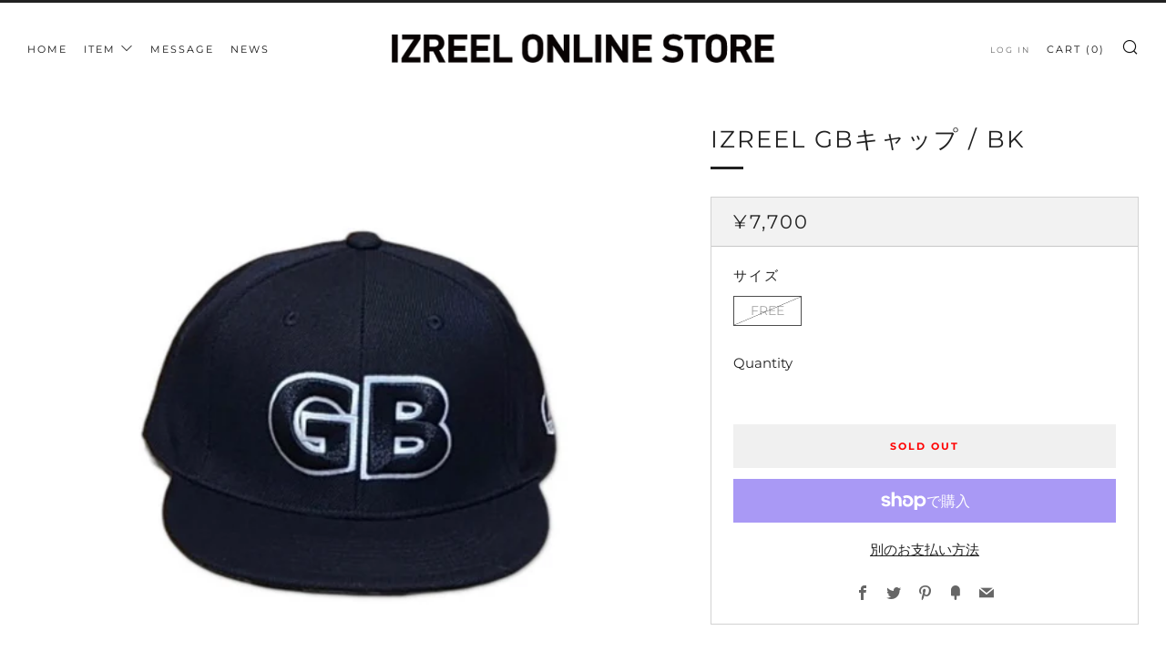

--- FILE ---
content_type: text/javascript
request_url: https://fgb.golf/cdn/shop/t/2/assets/custom.js?v=152733329445290166911650328889
body_size: -700
content:
//# sourceMappingURL=/cdn/shop/t/2/assets/custom.js.map?v=152733329445290166911650328889
